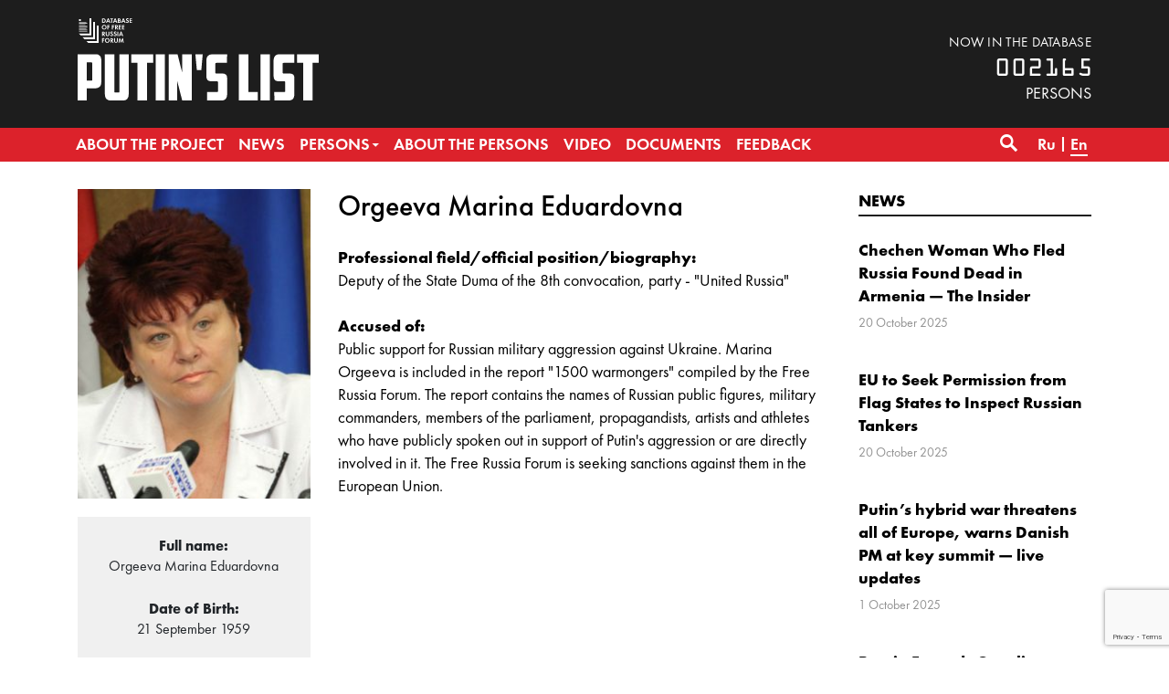

--- FILE ---
content_type: text/html; charset=utf-8
request_url: https://www.google.com/recaptcha/api2/anchor?ar=1&k=6LcjVpkUAAAAABY9DjwM6LzLVyoX_lbRBW0CP5LZ&co=aHR0cHM6Ly93d3cuc3Bpc29rLXB1dGluYS5vcmc6NDQz&hl=en&v=PoyoqOPhxBO7pBk68S4YbpHZ&size=invisible&anchor-ms=20000&execute-ms=30000&cb=h3w9m7v25vxp
body_size: 48665
content:
<!DOCTYPE HTML><html dir="ltr" lang="en"><head><meta http-equiv="Content-Type" content="text/html; charset=UTF-8">
<meta http-equiv="X-UA-Compatible" content="IE=edge">
<title>reCAPTCHA</title>
<style type="text/css">
/* cyrillic-ext */
@font-face {
  font-family: 'Roboto';
  font-style: normal;
  font-weight: 400;
  font-stretch: 100%;
  src: url(//fonts.gstatic.com/s/roboto/v48/KFO7CnqEu92Fr1ME7kSn66aGLdTylUAMa3GUBHMdazTgWw.woff2) format('woff2');
  unicode-range: U+0460-052F, U+1C80-1C8A, U+20B4, U+2DE0-2DFF, U+A640-A69F, U+FE2E-FE2F;
}
/* cyrillic */
@font-face {
  font-family: 'Roboto';
  font-style: normal;
  font-weight: 400;
  font-stretch: 100%;
  src: url(//fonts.gstatic.com/s/roboto/v48/KFO7CnqEu92Fr1ME7kSn66aGLdTylUAMa3iUBHMdazTgWw.woff2) format('woff2');
  unicode-range: U+0301, U+0400-045F, U+0490-0491, U+04B0-04B1, U+2116;
}
/* greek-ext */
@font-face {
  font-family: 'Roboto';
  font-style: normal;
  font-weight: 400;
  font-stretch: 100%;
  src: url(//fonts.gstatic.com/s/roboto/v48/KFO7CnqEu92Fr1ME7kSn66aGLdTylUAMa3CUBHMdazTgWw.woff2) format('woff2');
  unicode-range: U+1F00-1FFF;
}
/* greek */
@font-face {
  font-family: 'Roboto';
  font-style: normal;
  font-weight: 400;
  font-stretch: 100%;
  src: url(//fonts.gstatic.com/s/roboto/v48/KFO7CnqEu92Fr1ME7kSn66aGLdTylUAMa3-UBHMdazTgWw.woff2) format('woff2');
  unicode-range: U+0370-0377, U+037A-037F, U+0384-038A, U+038C, U+038E-03A1, U+03A3-03FF;
}
/* math */
@font-face {
  font-family: 'Roboto';
  font-style: normal;
  font-weight: 400;
  font-stretch: 100%;
  src: url(//fonts.gstatic.com/s/roboto/v48/KFO7CnqEu92Fr1ME7kSn66aGLdTylUAMawCUBHMdazTgWw.woff2) format('woff2');
  unicode-range: U+0302-0303, U+0305, U+0307-0308, U+0310, U+0312, U+0315, U+031A, U+0326-0327, U+032C, U+032F-0330, U+0332-0333, U+0338, U+033A, U+0346, U+034D, U+0391-03A1, U+03A3-03A9, U+03B1-03C9, U+03D1, U+03D5-03D6, U+03F0-03F1, U+03F4-03F5, U+2016-2017, U+2034-2038, U+203C, U+2040, U+2043, U+2047, U+2050, U+2057, U+205F, U+2070-2071, U+2074-208E, U+2090-209C, U+20D0-20DC, U+20E1, U+20E5-20EF, U+2100-2112, U+2114-2115, U+2117-2121, U+2123-214F, U+2190, U+2192, U+2194-21AE, U+21B0-21E5, U+21F1-21F2, U+21F4-2211, U+2213-2214, U+2216-22FF, U+2308-230B, U+2310, U+2319, U+231C-2321, U+2336-237A, U+237C, U+2395, U+239B-23B7, U+23D0, U+23DC-23E1, U+2474-2475, U+25AF, U+25B3, U+25B7, U+25BD, U+25C1, U+25CA, U+25CC, U+25FB, U+266D-266F, U+27C0-27FF, U+2900-2AFF, U+2B0E-2B11, U+2B30-2B4C, U+2BFE, U+3030, U+FF5B, U+FF5D, U+1D400-1D7FF, U+1EE00-1EEFF;
}
/* symbols */
@font-face {
  font-family: 'Roboto';
  font-style: normal;
  font-weight: 400;
  font-stretch: 100%;
  src: url(//fonts.gstatic.com/s/roboto/v48/KFO7CnqEu92Fr1ME7kSn66aGLdTylUAMaxKUBHMdazTgWw.woff2) format('woff2');
  unicode-range: U+0001-000C, U+000E-001F, U+007F-009F, U+20DD-20E0, U+20E2-20E4, U+2150-218F, U+2190, U+2192, U+2194-2199, U+21AF, U+21E6-21F0, U+21F3, U+2218-2219, U+2299, U+22C4-22C6, U+2300-243F, U+2440-244A, U+2460-24FF, U+25A0-27BF, U+2800-28FF, U+2921-2922, U+2981, U+29BF, U+29EB, U+2B00-2BFF, U+4DC0-4DFF, U+FFF9-FFFB, U+10140-1018E, U+10190-1019C, U+101A0, U+101D0-101FD, U+102E0-102FB, U+10E60-10E7E, U+1D2C0-1D2D3, U+1D2E0-1D37F, U+1F000-1F0FF, U+1F100-1F1AD, U+1F1E6-1F1FF, U+1F30D-1F30F, U+1F315, U+1F31C, U+1F31E, U+1F320-1F32C, U+1F336, U+1F378, U+1F37D, U+1F382, U+1F393-1F39F, U+1F3A7-1F3A8, U+1F3AC-1F3AF, U+1F3C2, U+1F3C4-1F3C6, U+1F3CA-1F3CE, U+1F3D4-1F3E0, U+1F3ED, U+1F3F1-1F3F3, U+1F3F5-1F3F7, U+1F408, U+1F415, U+1F41F, U+1F426, U+1F43F, U+1F441-1F442, U+1F444, U+1F446-1F449, U+1F44C-1F44E, U+1F453, U+1F46A, U+1F47D, U+1F4A3, U+1F4B0, U+1F4B3, U+1F4B9, U+1F4BB, U+1F4BF, U+1F4C8-1F4CB, U+1F4D6, U+1F4DA, U+1F4DF, U+1F4E3-1F4E6, U+1F4EA-1F4ED, U+1F4F7, U+1F4F9-1F4FB, U+1F4FD-1F4FE, U+1F503, U+1F507-1F50B, U+1F50D, U+1F512-1F513, U+1F53E-1F54A, U+1F54F-1F5FA, U+1F610, U+1F650-1F67F, U+1F687, U+1F68D, U+1F691, U+1F694, U+1F698, U+1F6AD, U+1F6B2, U+1F6B9-1F6BA, U+1F6BC, U+1F6C6-1F6CF, U+1F6D3-1F6D7, U+1F6E0-1F6EA, U+1F6F0-1F6F3, U+1F6F7-1F6FC, U+1F700-1F7FF, U+1F800-1F80B, U+1F810-1F847, U+1F850-1F859, U+1F860-1F887, U+1F890-1F8AD, U+1F8B0-1F8BB, U+1F8C0-1F8C1, U+1F900-1F90B, U+1F93B, U+1F946, U+1F984, U+1F996, U+1F9E9, U+1FA00-1FA6F, U+1FA70-1FA7C, U+1FA80-1FA89, U+1FA8F-1FAC6, U+1FACE-1FADC, U+1FADF-1FAE9, U+1FAF0-1FAF8, U+1FB00-1FBFF;
}
/* vietnamese */
@font-face {
  font-family: 'Roboto';
  font-style: normal;
  font-weight: 400;
  font-stretch: 100%;
  src: url(//fonts.gstatic.com/s/roboto/v48/KFO7CnqEu92Fr1ME7kSn66aGLdTylUAMa3OUBHMdazTgWw.woff2) format('woff2');
  unicode-range: U+0102-0103, U+0110-0111, U+0128-0129, U+0168-0169, U+01A0-01A1, U+01AF-01B0, U+0300-0301, U+0303-0304, U+0308-0309, U+0323, U+0329, U+1EA0-1EF9, U+20AB;
}
/* latin-ext */
@font-face {
  font-family: 'Roboto';
  font-style: normal;
  font-weight: 400;
  font-stretch: 100%;
  src: url(//fonts.gstatic.com/s/roboto/v48/KFO7CnqEu92Fr1ME7kSn66aGLdTylUAMa3KUBHMdazTgWw.woff2) format('woff2');
  unicode-range: U+0100-02BA, U+02BD-02C5, U+02C7-02CC, U+02CE-02D7, U+02DD-02FF, U+0304, U+0308, U+0329, U+1D00-1DBF, U+1E00-1E9F, U+1EF2-1EFF, U+2020, U+20A0-20AB, U+20AD-20C0, U+2113, U+2C60-2C7F, U+A720-A7FF;
}
/* latin */
@font-face {
  font-family: 'Roboto';
  font-style: normal;
  font-weight: 400;
  font-stretch: 100%;
  src: url(//fonts.gstatic.com/s/roboto/v48/KFO7CnqEu92Fr1ME7kSn66aGLdTylUAMa3yUBHMdazQ.woff2) format('woff2');
  unicode-range: U+0000-00FF, U+0131, U+0152-0153, U+02BB-02BC, U+02C6, U+02DA, U+02DC, U+0304, U+0308, U+0329, U+2000-206F, U+20AC, U+2122, U+2191, U+2193, U+2212, U+2215, U+FEFF, U+FFFD;
}
/* cyrillic-ext */
@font-face {
  font-family: 'Roboto';
  font-style: normal;
  font-weight: 500;
  font-stretch: 100%;
  src: url(//fonts.gstatic.com/s/roboto/v48/KFO7CnqEu92Fr1ME7kSn66aGLdTylUAMa3GUBHMdazTgWw.woff2) format('woff2');
  unicode-range: U+0460-052F, U+1C80-1C8A, U+20B4, U+2DE0-2DFF, U+A640-A69F, U+FE2E-FE2F;
}
/* cyrillic */
@font-face {
  font-family: 'Roboto';
  font-style: normal;
  font-weight: 500;
  font-stretch: 100%;
  src: url(//fonts.gstatic.com/s/roboto/v48/KFO7CnqEu92Fr1ME7kSn66aGLdTylUAMa3iUBHMdazTgWw.woff2) format('woff2');
  unicode-range: U+0301, U+0400-045F, U+0490-0491, U+04B0-04B1, U+2116;
}
/* greek-ext */
@font-face {
  font-family: 'Roboto';
  font-style: normal;
  font-weight: 500;
  font-stretch: 100%;
  src: url(//fonts.gstatic.com/s/roboto/v48/KFO7CnqEu92Fr1ME7kSn66aGLdTylUAMa3CUBHMdazTgWw.woff2) format('woff2');
  unicode-range: U+1F00-1FFF;
}
/* greek */
@font-face {
  font-family: 'Roboto';
  font-style: normal;
  font-weight: 500;
  font-stretch: 100%;
  src: url(//fonts.gstatic.com/s/roboto/v48/KFO7CnqEu92Fr1ME7kSn66aGLdTylUAMa3-UBHMdazTgWw.woff2) format('woff2');
  unicode-range: U+0370-0377, U+037A-037F, U+0384-038A, U+038C, U+038E-03A1, U+03A3-03FF;
}
/* math */
@font-face {
  font-family: 'Roboto';
  font-style: normal;
  font-weight: 500;
  font-stretch: 100%;
  src: url(//fonts.gstatic.com/s/roboto/v48/KFO7CnqEu92Fr1ME7kSn66aGLdTylUAMawCUBHMdazTgWw.woff2) format('woff2');
  unicode-range: U+0302-0303, U+0305, U+0307-0308, U+0310, U+0312, U+0315, U+031A, U+0326-0327, U+032C, U+032F-0330, U+0332-0333, U+0338, U+033A, U+0346, U+034D, U+0391-03A1, U+03A3-03A9, U+03B1-03C9, U+03D1, U+03D5-03D6, U+03F0-03F1, U+03F4-03F5, U+2016-2017, U+2034-2038, U+203C, U+2040, U+2043, U+2047, U+2050, U+2057, U+205F, U+2070-2071, U+2074-208E, U+2090-209C, U+20D0-20DC, U+20E1, U+20E5-20EF, U+2100-2112, U+2114-2115, U+2117-2121, U+2123-214F, U+2190, U+2192, U+2194-21AE, U+21B0-21E5, U+21F1-21F2, U+21F4-2211, U+2213-2214, U+2216-22FF, U+2308-230B, U+2310, U+2319, U+231C-2321, U+2336-237A, U+237C, U+2395, U+239B-23B7, U+23D0, U+23DC-23E1, U+2474-2475, U+25AF, U+25B3, U+25B7, U+25BD, U+25C1, U+25CA, U+25CC, U+25FB, U+266D-266F, U+27C0-27FF, U+2900-2AFF, U+2B0E-2B11, U+2B30-2B4C, U+2BFE, U+3030, U+FF5B, U+FF5D, U+1D400-1D7FF, U+1EE00-1EEFF;
}
/* symbols */
@font-face {
  font-family: 'Roboto';
  font-style: normal;
  font-weight: 500;
  font-stretch: 100%;
  src: url(//fonts.gstatic.com/s/roboto/v48/KFO7CnqEu92Fr1ME7kSn66aGLdTylUAMaxKUBHMdazTgWw.woff2) format('woff2');
  unicode-range: U+0001-000C, U+000E-001F, U+007F-009F, U+20DD-20E0, U+20E2-20E4, U+2150-218F, U+2190, U+2192, U+2194-2199, U+21AF, U+21E6-21F0, U+21F3, U+2218-2219, U+2299, U+22C4-22C6, U+2300-243F, U+2440-244A, U+2460-24FF, U+25A0-27BF, U+2800-28FF, U+2921-2922, U+2981, U+29BF, U+29EB, U+2B00-2BFF, U+4DC0-4DFF, U+FFF9-FFFB, U+10140-1018E, U+10190-1019C, U+101A0, U+101D0-101FD, U+102E0-102FB, U+10E60-10E7E, U+1D2C0-1D2D3, U+1D2E0-1D37F, U+1F000-1F0FF, U+1F100-1F1AD, U+1F1E6-1F1FF, U+1F30D-1F30F, U+1F315, U+1F31C, U+1F31E, U+1F320-1F32C, U+1F336, U+1F378, U+1F37D, U+1F382, U+1F393-1F39F, U+1F3A7-1F3A8, U+1F3AC-1F3AF, U+1F3C2, U+1F3C4-1F3C6, U+1F3CA-1F3CE, U+1F3D4-1F3E0, U+1F3ED, U+1F3F1-1F3F3, U+1F3F5-1F3F7, U+1F408, U+1F415, U+1F41F, U+1F426, U+1F43F, U+1F441-1F442, U+1F444, U+1F446-1F449, U+1F44C-1F44E, U+1F453, U+1F46A, U+1F47D, U+1F4A3, U+1F4B0, U+1F4B3, U+1F4B9, U+1F4BB, U+1F4BF, U+1F4C8-1F4CB, U+1F4D6, U+1F4DA, U+1F4DF, U+1F4E3-1F4E6, U+1F4EA-1F4ED, U+1F4F7, U+1F4F9-1F4FB, U+1F4FD-1F4FE, U+1F503, U+1F507-1F50B, U+1F50D, U+1F512-1F513, U+1F53E-1F54A, U+1F54F-1F5FA, U+1F610, U+1F650-1F67F, U+1F687, U+1F68D, U+1F691, U+1F694, U+1F698, U+1F6AD, U+1F6B2, U+1F6B9-1F6BA, U+1F6BC, U+1F6C6-1F6CF, U+1F6D3-1F6D7, U+1F6E0-1F6EA, U+1F6F0-1F6F3, U+1F6F7-1F6FC, U+1F700-1F7FF, U+1F800-1F80B, U+1F810-1F847, U+1F850-1F859, U+1F860-1F887, U+1F890-1F8AD, U+1F8B0-1F8BB, U+1F8C0-1F8C1, U+1F900-1F90B, U+1F93B, U+1F946, U+1F984, U+1F996, U+1F9E9, U+1FA00-1FA6F, U+1FA70-1FA7C, U+1FA80-1FA89, U+1FA8F-1FAC6, U+1FACE-1FADC, U+1FADF-1FAE9, U+1FAF0-1FAF8, U+1FB00-1FBFF;
}
/* vietnamese */
@font-face {
  font-family: 'Roboto';
  font-style: normal;
  font-weight: 500;
  font-stretch: 100%;
  src: url(//fonts.gstatic.com/s/roboto/v48/KFO7CnqEu92Fr1ME7kSn66aGLdTylUAMa3OUBHMdazTgWw.woff2) format('woff2');
  unicode-range: U+0102-0103, U+0110-0111, U+0128-0129, U+0168-0169, U+01A0-01A1, U+01AF-01B0, U+0300-0301, U+0303-0304, U+0308-0309, U+0323, U+0329, U+1EA0-1EF9, U+20AB;
}
/* latin-ext */
@font-face {
  font-family: 'Roboto';
  font-style: normal;
  font-weight: 500;
  font-stretch: 100%;
  src: url(//fonts.gstatic.com/s/roboto/v48/KFO7CnqEu92Fr1ME7kSn66aGLdTylUAMa3KUBHMdazTgWw.woff2) format('woff2');
  unicode-range: U+0100-02BA, U+02BD-02C5, U+02C7-02CC, U+02CE-02D7, U+02DD-02FF, U+0304, U+0308, U+0329, U+1D00-1DBF, U+1E00-1E9F, U+1EF2-1EFF, U+2020, U+20A0-20AB, U+20AD-20C0, U+2113, U+2C60-2C7F, U+A720-A7FF;
}
/* latin */
@font-face {
  font-family: 'Roboto';
  font-style: normal;
  font-weight: 500;
  font-stretch: 100%;
  src: url(//fonts.gstatic.com/s/roboto/v48/KFO7CnqEu92Fr1ME7kSn66aGLdTylUAMa3yUBHMdazQ.woff2) format('woff2');
  unicode-range: U+0000-00FF, U+0131, U+0152-0153, U+02BB-02BC, U+02C6, U+02DA, U+02DC, U+0304, U+0308, U+0329, U+2000-206F, U+20AC, U+2122, U+2191, U+2193, U+2212, U+2215, U+FEFF, U+FFFD;
}
/* cyrillic-ext */
@font-face {
  font-family: 'Roboto';
  font-style: normal;
  font-weight: 900;
  font-stretch: 100%;
  src: url(//fonts.gstatic.com/s/roboto/v48/KFO7CnqEu92Fr1ME7kSn66aGLdTylUAMa3GUBHMdazTgWw.woff2) format('woff2');
  unicode-range: U+0460-052F, U+1C80-1C8A, U+20B4, U+2DE0-2DFF, U+A640-A69F, U+FE2E-FE2F;
}
/* cyrillic */
@font-face {
  font-family: 'Roboto';
  font-style: normal;
  font-weight: 900;
  font-stretch: 100%;
  src: url(//fonts.gstatic.com/s/roboto/v48/KFO7CnqEu92Fr1ME7kSn66aGLdTylUAMa3iUBHMdazTgWw.woff2) format('woff2');
  unicode-range: U+0301, U+0400-045F, U+0490-0491, U+04B0-04B1, U+2116;
}
/* greek-ext */
@font-face {
  font-family: 'Roboto';
  font-style: normal;
  font-weight: 900;
  font-stretch: 100%;
  src: url(//fonts.gstatic.com/s/roboto/v48/KFO7CnqEu92Fr1ME7kSn66aGLdTylUAMa3CUBHMdazTgWw.woff2) format('woff2');
  unicode-range: U+1F00-1FFF;
}
/* greek */
@font-face {
  font-family: 'Roboto';
  font-style: normal;
  font-weight: 900;
  font-stretch: 100%;
  src: url(//fonts.gstatic.com/s/roboto/v48/KFO7CnqEu92Fr1ME7kSn66aGLdTylUAMa3-UBHMdazTgWw.woff2) format('woff2');
  unicode-range: U+0370-0377, U+037A-037F, U+0384-038A, U+038C, U+038E-03A1, U+03A3-03FF;
}
/* math */
@font-face {
  font-family: 'Roboto';
  font-style: normal;
  font-weight: 900;
  font-stretch: 100%;
  src: url(//fonts.gstatic.com/s/roboto/v48/KFO7CnqEu92Fr1ME7kSn66aGLdTylUAMawCUBHMdazTgWw.woff2) format('woff2');
  unicode-range: U+0302-0303, U+0305, U+0307-0308, U+0310, U+0312, U+0315, U+031A, U+0326-0327, U+032C, U+032F-0330, U+0332-0333, U+0338, U+033A, U+0346, U+034D, U+0391-03A1, U+03A3-03A9, U+03B1-03C9, U+03D1, U+03D5-03D6, U+03F0-03F1, U+03F4-03F5, U+2016-2017, U+2034-2038, U+203C, U+2040, U+2043, U+2047, U+2050, U+2057, U+205F, U+2070-2071, U+2074-208E, U+2090-209C, U+20D0-20DC, U+20E1, U+20E5-20EF, U+2100-2112, U+2114-2115, U+2117-2121, U+2123-214F, U+2190, U+2192, U+2194-21AE, U+21B0-21E5, U+21F1-21F2, U+21F4-2211, U+2213-2214, U+2216-22FF, U+2308-230B, U+2310, U+2319, U+231C-2321, U+2336-237A, U+237C, U+2395, U+239B-23B7, U+23D0, U+23DC-23E1, U+2474-2475, U+25AF, U+25B3, U+25B7, U+25BD, U+25C1, U+25CA, U+25CC, U+25FB, U+266D-266F, U+27C0-27FF, U+2900-2AFF, U+2B0E-2B11, U+2B30-2B4C, U+2BFE, U+3030, U+FF5B, U+FF5D, U+1D400-1D7FF, U+1EE00-1EEFF;
}
/* symbols */
@font-face {
  font-family: 'Roboto';
  font-style: normal;
  font-weight: 900;
  font-stretch: 100%;
  src: url(//fonts.gstatic.com/s/roboto/v48/KFO7CnqEu92Fr1ME7kSn66aGLdTylUAMaxKUBHMdazTgWw.woff2) format('woff2');
  unicode-range: U+0001-000C, U+000E-001F, U+007F-009F, U+20DD-20E0, U+20E2-20E4, U+2150-218F, U+2190, U+2192, U+2194-2199, U+21AF, U+21E6-21F0, U+21F3, U+2218-2219, U+2299, U+22C4-22C6, U+2300-243F, U+2440-244A, U+2460-24FF, U+25A0-27BF, U+2800-28FF, U+2921-2922, U+2981, U+29BF, U+29EB, U+2B00-2BFF, U+4DC0-4DFF, U+FFF9-FFFB, U+10140-1018E, U+10190-1019C, U+101A0, U+101D0-101FD, U+102E0-102FB, U+10E60-10E7E, U+1D2C0-1D2D3, U+1D2E0-1D37F, U+1F000-1F0FF, U+1F100-1F1AD, U+1F1E6-1F1FF, U+1F30D-1F30F, U+1F315, U+1F31C, U+1F31E, U+1F320-1F32C, U+1F336, U+1F378, U+1F37D, U+1F382, U+1F393-1F39F, U+1F3A7-1F3A8, U+1F3AC-1F3AF, U+1F3C2, U+1F3C4-1F3C6, U+1F3CA-1F3CE, U+1F3D4-1F3E0, U+1F3ED, U+1F3F1-1F3F3, U+1F3F5-1F3F7, U+1F408, U+1F415, U+1F41F, U+1F426, U+1F43F, U+1F441-1F442, U+1F444, U+1F446-1F449, U+1F44C-1F44E, U+1F453, U+1F46A, U+1F47D, U+1F4A3, U+1F4B0, U+1F4B3, U+1F4B9, U+1F4BB, U+1F4BF, U+1F4C8-1F4CB, U+1F4D6, U+1F4DA, U+1F4DF, U+1F4E3-1F4E6, U+1F4EA-1F4ED, U+1F4F7, U+1F4F9-1F4FB, U+1F4FD-1F4FE, U+1F503, U+1F507-1F50B, U+1F50D, U+1F512-1F513, U+1F53E-1F54A, U+1F54F-1F5FA, U+1F610, U+1F650-1F67F, U+1F687, U+1F68D, U+1F691, U+1F694, U+1F698, U+1F6AD, U+1F6B2, U+1F6B9-1F6BA, U+1F6BC, U+1F6C6-1F6CF, U+1F6D3-1F6D7, U+1F6E0-1F6EA, U+1F6F0-1F6F3, U+1F6F7-1F6FC, U+1F700-1F7FF, U+1F800-1F80B, U+1F810-1F847, U+1F850-1F859, U+1F860-1F887, U+1F890-1F8AD, U+1F8B0-1F8BB, U+1F8C0-1F8C1, U+1F900-1F90B, U+1F93B, U+1F946, U+1F984, U+1F996, U+1F9E9, U+1FA00-1FA6F, U+1FA70-1FA7C, U+1FA80-1FA89, U+1FA8F-1FAC6, U+1FACE-1FADC, U+1FADF-1FAE9, U+1FAF0-1FAF8, U+1FB00-1FBFF;
}
/* vietnamese */
@font-face {
  font-family: 'Roboto';
  font-style: normal;
  font-weight: 900;
  font-stretch: 100%;
  src: url(//fonts.gstatic.com/s/roboto/v48/KFO7CnqEu92Fr1ME7kSn66aGLdTylUAMa3OUBHMdazTgWw.woff2) format('woff2');
  unicode-range: U+0102-0103, U+0110-0111, U+0128-0129, U+0168-0169, U+01A0-01A1, U+01AF-01B0, U+0300-0301, U+0303-0304, U+0308-0309, U+0323, U+0329, U+1EA0-1EF9, U+20AB;
}
/* latin-ext */
@font-face {
  font-family: 'Roboto';
  font-style: normal;
  font-weight: 900;
  font-stretch: 100%;
  src: url(//fonts.gstatic.com/s/roboto/v48/KFO7CnqEu92Fr1ME7kSn66aGLdTylUAMa3KUBHMdazTgWw.woff2) format('woff2');
  unicode-range: U+0100-02BA, U+02BD-02C5, U+02C7-02CC, U+02CE-02D7, U+02DD-02FF, U+0304, U+0308, U+0329, U+1D00-1DBF, U+1E00-1E9F, U+1EF2-1EFF, U+2020, U+20A0-20AB, U+20AD-20C0, U+2113, U+2C60-2C7F, U+A720-A7FF;
}
/* latin */
@font-face {
  font-family: 'Roboto';
  font-style: normal;
  font-weight: 900;
  font-stretch: 100%;
  src: url(//fonts.gstatic.com/s/roboto/v48/KFO7CnqEu92Fr1ME7kSn66aGLdTylUAMa3yUBHMdazQ.woff2) format('woff2');
  unicode-range: U+0000-00FF, U+0131, U+0152-0153, U+02BB-02BC, U+02C6, U+02DA, U+02DC, U+0304, U+0308, U+0329, U+2000-206F, U+20AC, U+2122, U+2191, U+2193, U+2212, U+2215, U+FEFF, U+FFFD;
}

</style>
<link rel="stylesheet" type="text/css" href="https://www.gstatic.com/recaptcha/releases/PoyoqOPhxBO7pBk68S4YbpHZ/styles__ltr.css">
<script nonce="RiOqfcwyfOodZmffdhuiKw" type="text/javascript">window['__recaptcha_api'] = 'https://www.google.com/recaptcha/api2/';</script>
<script type="text/javascript" src="https://www.gstatic.com/recaptcha/releases/PoyoqOPhxBO7pBk68S4YbpHZ/recaptcha__en.js" nonce="RiOqfcwyfOodZmffdhuiKw">
      
    </script></head>
<body><div id="rc-anchor-alert" class="rc-anchor-alert"></div>
<input type="hidden" id="recaptcha-token" value="[base64]">
<script type="text/javascript" nonce="RiOqfcwyfOodZmffdhuiKw">
      recaptcha.anchor.Main.init("[\x22ainput\x22,[\x22bgdata\x22,\x22\x22,\[base64]/[base64]/UltIKytdPWE6KGE8MjA0OD9SW0grK109YT4+NnwxOTI6KChhJjY0NTEyKT09NTUyOTYmJnErMTxoLmxlbmd0aCYmKGguY2hhckNvZGVBdChxKzEpJjY0NTEyKT09NTYzMjA/[base64]/MjU1OlI/[base64]/[base64]/[base64]/[base64]/[base64]/[base64]/[base64]/[base64]/[base64]/[base64]\x22,\[base64]\\u003d\x22,\x22TxNPNcKLwqDDqGgJXnA/wossOmbDuVvCnClVecO6w7M9w5PCuH3DkVrCpzXDnWDCjCfDmcKHScKcRwoAw4A+GShpw4MRw74BB8KfLgEMR0U1OTUXwr7ColDDjwrCkMOmw6Evwpw2w6zDisK7w4dsRMO9woHDu8OEOzTCnmbDmcKlwqA8wpU0w4Q/Kl7CtWBlw7cOfxXCiMOpEsO7WHnCukQIIMOawqMrdW8iDcODw4bCpiUvwobDoMKGw4vDjMOxDRtWUMKSwrzCssOlTj/Cg8OEw6nChCfCnsOYwqHCtsKKwohVPgDCvMKGUcOGaiLCq8K+wqPClj8gwrPDl1wQwqrCswwPwoXCoMKlwqdmw6QVwozDicKdSsODwrfDqidtw7sqwr93w7jDqcKtw6Atw7JjLcOwJCzDtE/DosOow5gRw7gQw54Sw4ofUixFA8KQGMKbwpU3MF7DpwrDicOVQ0wlEsK+O0xmw4sWw7vDicOqw63Cg8K0BMKsTsOKX0jDh8K2J8KSw6LCncOSPcOPwqXCl1LDuW/DrQ3Duio5FsKIB8O1SgfDgcKLHkwbw4zCggTCjmk5wq/[base64]/DjcKsW08+RR3CpMOYdcKcw6XDtk3DsUPDpcOfwqjCnT9YIMKJwqfCggDCoHfCqsK+wqLDmsOKVGNrMEnDskUbSRVEI8ODwrDCq3htQ1ZzQRvCvcKcccOpfMOWO8KMP8OjwohqKgXDusOkHVTDssKVw5gCEsOvw5d4wovCtndKwo7DqlU4PMOUbsOdX8OwWlfCu3/Dpytiwr/DuR/Cq08yFWbDq8K2OcO4Sy/DrEJqKcKVwpp8MgnCiQZLw5prw6DCncO5wqJDXWzCoiXCvSgsw4fDkj0DwoXDm19Nwp/[base64]/DosK3w59PwokowovCkwvCgMOJcsKFwoZ8Xhc9IsKpwoUYw4DCh8OTwq9oIMKfIcOxfHzDosKww7rDthjCvcKZYcO5eMO/S1h/TCo7w4F7w7dww4XDgwXCoR0gIcOJanLDvmkhRsOIw5vCtn5xwqfDlBFIfkjCoUvDgy5hw4RbOsO+cApww4EsHxR3wpPCjj7DsMOuw79tCcO1DMOFIsOjw7glA8Kfw7/[base64]/[base64]/w4vCinfCol/ChMOTw74QUMOVVcKHCUXCmgoKwpHClMO4wptcw6bDkMKwwq/DsFcYMMOAwqPCtsKpw5JgB8OlXXPCgMOqM3/DpcKYL8OlUlE6B3t0w4hmUVJaUcOoUcKww6HCtsK2w5YQE8KoYMK8HxJgMsKAw7jDs0LDjXHCsmvDql4+G8KWWsO8w4FUw604w65tFD/DhMKQSVDCnsKsSsKdwp5Ew4hlL8K2w7PCiMKNwqTDtAfDp8Kcw6zClMKSSk3CnVoVWMOgwrnDhMKVwp5dNCoSCSfCnSZLwqbCi28Bw53CmMO+w5TChMOqwpXDnXHDtsOww5bDtE/CnnrCtsKhJSBzwplDYWTCgsOgw6DCjXXDr3PDgcOJOyVowqU7w7w9bjElSVgcLzFlA8KHCcOdIcKFwrLClQTCs8O8w71WRA1TDnnCr18Jw4/[base64]/[base64]/w75oA2vCucKyw6DCtx/DijnDg3fCmsO4wqZpw5Avw7nCiFzCqcKLdMKzw4EMIl1fw7szwpBMUBB7b8KDw4R9wqPDvCljwp7CvlDCnFLCv2dBwqDCjMKBw5/ClSM9w5diw5NJOsO/wq3CkcOywpvCscKuWFgewqHCksKmdmfDssODw5wow5nDp8KawpFpcFbDkMK2PRPDu8KRwr5nVxB6w5VzFMOFw7TCvMOUOHo8w44OYcOcwpxMBzpiw6BpZWvDg8KlaFTDlEUSX8OtwrHCgMOjw4vDgMOTw4MpwozDv8K1wpxQwo7DvMOjwp/CnsO0WBAZw43CjsO7w5DDmCEfGQRuw5PDpsO5GmnCtWzDvsOtaH7CoMOcecKDwqXDpsOyw5rCl8KQwqVfw5cjwrVww6PDul/[base64]/DmB/CisKgJy7Du8OdZhsiU11SJ8OLwpTCtnXCmcOCwo7DpGPDncKxTCXDlFMRwqttwq1YworCrsOPwo0KFsOWQT3CumzCrzzCsA/DpU41w4/[base64]/[base64]/DnxN5KQTCgSDCu8Kdwpl4w7vCqMOUw6TCrCHDusKHwofClRw5w77Cnw/DpcKXGjATCT3DoMOSYALCqcKmwpEVw6PCkm8hw5Jxw4DCki7CvcO2w6TCicOIHcONW8OjLMO+NsKVw59RacO/w5/DuFZkVsO2HMKCZcOUFsOMASDClcK4wqV4YxjClwLDlsOOw4rCkwkmwotqwq/DgTbCglRYwp/CpcK+w7rDnk9SwqVaGMKUIMOXwr51SMKKFG8ew4/[base64]/R2wiw6XCoMKVwqRVA8Oswop9GTbCvm1zw47CksOtw4fDvhMvXBbCglFBwrFcMcKGw4XClArDkcOOwrMgwrsUw7pMw6sOw7HDksO7w7rChsOoLsK6wo1hw6HCuDwicsO+HMKhw63Dr8KFwqnDgMKKIsKzwq/CvQ9uwpViwol5JQ7Ct3rDvBpEWjsXw4lxIsO+L8KCw7pVKMOLFsKIYl8Zwq3Cp8K7w6XCk0vDmB3CiXZlw7ANwoFVwpvDkjN+wqLDgE4MK8KAwptIw43CrcOZw6AxwowECcOyXHLDqEV7HcOdABMqw5/CocOMRcO4b34jw5VWaMK0CMKAw6pNw5zCg8ODewc1w4UdwovChiDCl8KjdsONXxvDlMOiwqJ2w4YBw4nDuHTDmhp0wocxEAzDqR0fGMODwpTDv28ew7LCicOOeUcgw4XCv8O4w5nDmMOKXDp8w44VwqDCiSMiQjvDsAbCtsOkwp7CsFx/P8KbC8OuwqXDjlPClnzCvsKgAnYLw5tOPkHDqMOFXMOCw4vDjUfDpcKWw7wnHEZCw4jDnsOdwqs7wobDp3nDg3TDgVscwrXDpMK6w7HCl8OBw6LCunM/w6MOO8KrJnPClwDDiHIYwp4SLlQMKsKNw4p6REZDZ37Cq17CmcK6YcOBTjvCtmMow79mwrfChl9JwoEgaxLCrcKgwoFOw53CmsOiXXocwrXDr8KKw6kEF8O4w6hww4/[base64]/YsK3d8OfwqfCvybCtyYsIcKTwpDDpB0+esKGSMOcJXx+w5PDl8ObMmPDo8Kbw6gUWyrDmcKQw6dJXsKmNFbDsRpDw5FQw4LDlcKFbcOXw7DDucO4w6DDpC8twpXCtcOrDBTDjcOlw6FQEcKnFzMmAsKcAMO2w5/DvjYyYcORMMOWw4LCvDXCgsOPWsOjCATCm8KIC8K3w6hGeAgWccKdE8OVw57CmcKyw7dHbsKxUcOmw51Qw5jDq8K3MmDCkhsUwrJPMC96wrvDin3CisOfPgFuwqUASU/CmsKhw7/CjsKxwrfCscKbwoLDizscwoTChS/ChMKEwolFTy7Dn8OFwr/CvsKlwqcYwrTDhw5sflXDnjPChnwjcFzDoDsnwqfDug0WM8O0HGBhesKbw4PDpsKfw7HDjm8zXMKgJcK6OsKew78+KMK4IsKzwqbDmWbCuMOWwoZ2wrHCrzIdVyfCksKKw5cnKEENwodkw5kdEcKOw4LCsj03w6MWKFPDjcKgw7F/w6TDnMKeRcKYSzR0dCVmW8OTwoHCh8KSTh5lw6cAw57DtsOkw5IRw6vDugl/w5DCrR3CmRbDqsKYwrtXwqTCucKYw6wew7/DjMKaw6/DkcOzEMOFIWTDrRcdwoHCg8OAwoxjwrzDnsOqw78pBGTDn8Oww48rwqhwwpbCkAVOw4E0wrPDlVxVwrJBPH3CocKQw6MkNnNJwo/Cp8O/MHJdL8KYw7sjw4gGUwpZZMOpwo8YbHo+HigCwqYDVcOaw6gPwroiw7jDo8KjwoRvYcKqQn3CrMOFw6XCssOQw6pNJcKqRsKKwp/DgRRiPMOTw6nDmcKCwoFfwrrDlTg2ccKQZAshJsOew6Q/TcOlVMO8WEHCt1FGPcKQfjjDgcKwIyzCssOaw53DsMKEGMO8wo/DkwDCsMKFw6HCnT3DoBHDjcOKRsKxw78Tcyl/wowLLRsVw5XCh8Kww7fDncKAwoXDgMKFwqRXf8Oyw4XClcOdw4gxawPDhXhyKlY8w50YwpBYwonCnWbDo2k1HA/DncOlSVHCqC3DjcKgGD7ClcKAwrTCj8KNCHxdHFZZJsKww6wCAx3CnCF2w4fDgGQMw4gswoPDtMORCcOCw6LDlMKBKXHCu8OHBsKpwrNkw6zDscKaG2vDq1IHwpfDhxZeQ8K7FBpmw5DCtcKrw5nDmsKiKkzCigUbKsO8EcKcUMO9w5FKDyvCusKIw5/DrsOEwpXCs8Khw68YVsKIwovDg8OSVlvCv8OPWcOpw693wrvCl8KXwoxfHsO1ZcKJwpoIwrrCjMKuYDzDlsK4w77Cp1c6wog5Y8OrwqZze1jDhsKIPmBGw6zCvXBjwqjDlm/CjgvDqhLCqwFawqHDv8Kewr/ClcOfw6EERsOsIsO5X8KRGW3CvsKgJQpkwoTCn0Zpwr1ZDzQeMmItw7jDmMKfwrTCoMKFwr1Vw4AORj80wqR1dA/[base64]/w77Du3t4acOuwrtpG1wxGcOZw53Dnl/DjMOMw6vDnMKzw7PCgcO6LcKfYgIAdxfDu8Kkw6U7FsOPw7HCu3jCmMODwpvCt8KPw6LDlsKuw4XCtMK5wqEow5VhwpfDjcKDQVbDm8K0DDZcw70JJzg/[base64]/BMO9wrosw4rDqsOpw57DlHp5E8KFUsO5DR/DugbChsONwqLDgMKNwrHDjMO/CXBdwocoYQJVacOlUA3CncO1dcKvEsKGw7DCs1XDhAYXwq57w51Zw7jDtGlEH8ORwrbDgHBHw7BAEcK0wq3ChsObw6hXI8KnOhpewr7Dp8KbAcK/[base64]/CozscOWxdw6XDpcO7PcK+KsKEA0fDrMKgw78MbsKgAXlXRsK2U8KXChzCm0DCm8ONw4/[base64]/[base64]/w4U7SsOmw7jCocKDw5ArBxjDpcOgJcOrw7jDkGTDqzQPwqIhwrpywq9lJ8OBYcKKw7Q5S2LDqHXClmfCmsOmZg9jSjkkw7TDrh9FL8KGwr53wrYfwrPDm0/DtMO5PsKEScKDAMOQwpADwoU/cngYbRliwpc5wqMUw619ehnDlMKSdMOPw7p3wqfCtsK9w6XClVhqwqnDnsKYKsKyw5LCkMKPBijCnULDusO9wqfDisK/PsOTPRnDqMKrwoTCgV/Cq8O9Y03CnMKvfhoww6diw4HDsULDj17DjsKKw5wvLX/DugzDlsKBPMKDd8OvEMKEUhjDh35fwqVeYMKcQBJjdCtGworDgsKlE2jDh8K+w6TDiMOBdlg9QBHDo8OwGcOpVTwmF0FZwqrCtxtuw6HDicOaHxElw4/CqcKOwp9jw4gcw6zCh1xxw6sDCRR1w63Dp8KMwrrCoX7DuxJBdsK9IcOhwo/Di8Kzw74rOmB/ZFwoQ8KeecKcNMKPL0rCscOVO8KWE8ODwp7DlT3DhRg1QGsGw7zDi8OHLSLChcKPLmDCkMOgSwvChVXDh3HDsV3CnsKCw599w6/[base64]/wpXDqcK6LcOsecKjwoFfMl/[base64]/w6HCkw3DmQ3Cg8KiXSPCjMKvIcOCwozCunnDocKGw4pTU8KEw4VJDsKWT8K/w5EPEMKNw67Dk8ONZzbDsl/Dn10UwoEKT0lOdBnDq1fDpMOtQQ9Fw4EYwotbwq3DlcKDw5keWMKnw7d0wrJDwrnCoDPDnVjCmsKNw5HDuXnCu8OCwrfChSPCh8OtT8Onaz/ClRLCoXTDtsOAAB5Lwq3Dm8Ofw4RhTCZuwozDs3nDsMKhUT/CpcKcw4DDo8KGwpPCrsK0wq8wwovCmFjDnA3Cj1/Ct8KCExXDqsKJMsOxUsOcJVNlw7DCuG/DvVQkw6zCgsO2wpt6L8KAfzV9LMOow4EYwpXCs8O7PsKlVDp6wq/[base64]/[base64]/DplDCs3RIGQ/DvMOkcsO+wobDlcOqw4zCicKdwozCtStfwqZ6AMKpFcOFw5jCnWY6wqAibMKXKcOHw6HDjcOUwpkAD8KHwpUTAsKjcwEAw4/Cr8K9woTDlQ0cF1RyEMKNwoPDohpPw7weS8ONwqlsTsKBw5vDu3pqwrEHwopTwqwhwrfCiGfCj8K3IgLDuBzDtcOpS0LCmMKuOQTDu8OSJFsqw5TDq2LDlcOzC8K+UTHDo8KRwr/DscKVwqDDqVQCUFldWsKkCVRUwotCUcOBwrtPFnFpw6vCgwITBThzw5TDpsOaAsOgw4FUw4V6w7EGwqPCmF54ITh7eTAkImjDusOrZzJROBbDlDPCiwvDhsKIO0VSKhAiZMKAw5zDo1lJC0Azw5XCpcK6MsOxw6dUbMO8JEsQOXTClMKuERbCiDl/FsK1w7jCh8KPD8KBAsKSGQ3Ds8O6wqTDmyLDq2diT8O/woDDs8Ofw54Zw4cdwoXCk07Dk2lFBcOPwpzCqsKINydOd8Kww5ZuwqrDtGbCncKMZnw4w4gXwoxkTsKgTCMSYcOiQMOMw7rCvTN7wql+woHDpDkAwpobwr7DksK/ZsOSw5HCrho/w6NHNG0Gw7vDmsOkw7nDjMK2AE3DvDrDisKZbCseCVXDmMK0GcOebzNrBwopHFDDucOWECcCC0hUwonDvD7DiMKXw4xPw47CpFomwp0Bwo5KdVvDg8OEIcObwo/CmMKud8OBFcOEaQlsJwU4CHZnw6vCmHvCkFgNDg/DocKTLE/Dr8OaVGjCkV0PSMKMazbDh8KIwobDkEMTf8KkTsOFwrg/[base64]/[base64]/DpCXCj0vDmcKhwoYPwrvCjUxaAMK8Th7Djxt1KwTCqA/Dm8OBw4/Cg8OiwqDDijLCmGEyXsODwo3CjcOtOMKaw79kwrXDq8KGwothwpQUw49kK8O7wpNuesOCwrcQw7BAXsKEw4tBw7nDkFV/woPDlMKpc37CvDthaR/[base64]/wrRhwrBiwqRmwo8PaSjCtMKawoQ0JcK/G8OGwoFVfF9ycDgNHcOSw5MBwpjDkgtLw6TDi2QoIcKPI8K3LcKxUMOjwrZZDMO8w4cEwp7DoCJnw7AjHcKwwoU2IRtrwqM4NVfDi2tBwqN8JcONwq3CgcKwJkZXwrlmEwXCgBvCr8KJw5k5wqlfw5bCuH/Ck8ORwoDDrsO7fx0Sw5fCoUrCk8OBcwzDo8O6EsK1wo/CgBXCncO5JMO0f0/DoXRowofDrcKUa8O8woDCtMOrw7vCpBJPw67DkD9RwpVmwqtWwqbCiMOZClzDhHhlcSsuQBtxKcKZwp0PCMOKw55Sw6jDoMKjTcOVw7FSSzwhw4hNOg1Jw4ZvBsOQOloAwr/CiMOow6gUccK3VcOywobDncKwwqVgw7HDk8KCK8Ohwr3Du2jDghofXsOREwjCvGfCtn0uXS/CvMK6woMsw6lLfMOhSRTCpcOjwpvDp8O4E1bDmsKKwohywo4vDHNORMODeSJLwpbCj8OHHxoaTlBbI8KlF8OURTXDtz4LRcOhI8OHMQYKw5zDsMOCZ8Okw4ccbUzDmDpYZWzCu8OTw4LDvwvCpSvDhRHCrsOfHTBmcMKJFhIrwoBEwqbCo8OkYMK/PMK1eRFcwpjDvm4MAsOOw5HCh8KGL8OKw5fDicOKX2gBJsO4KsOcwrLCjWfDjMKvaGjCkMO5DwnDhsOFYhwYwrZ8wq8LwrbCk2nDt8OSwpUQfsORU8O9PMKSSMOrWMOJVsKkB8KowrMnwo09woMVwoBbXsKtVG/[base64]/NsOXw6dQw7J6woU8w6tIwp0Nw5rCn8K1VkPCmVJow7MQwpHCsF/Dj3BMw79gwoIjwqw2woDDpnoQNMKYc8OJw4/Cn8Ocw6Vfwq/[base64]/CoMKzOwLDusKdwowSLiEHX8OYMMKfw7bDpsKSwovCmk0YVG7CgMOjYcKjwrRXQWTCq8OHwq7Dn0IhBC/DosObBcKcwpHClAxbwrZCwrPCrcOubMOBw4bCvVjCmxEQw6nCgjBewpfDl8KTw6fCicOlSMKHw4HCj2DDsxfCmEFnw6vDqFjCi8KVNH4KbcOEw77DvX8+ERjChsOCOMKXw7zDkjLDnsKxLMOAKkpwYcO3fMO/ZBcSQcOvL8Kewr3ChcKzwpLDhSR7w6B/w4fDrsOMOsK/dMKANcOmM8OlPcKbw5LDolvCoEbDhlBQBcKiw4PDjMO4woXDqcKcUMOCwpHDl3wgbBrCnDjDiTNoH8KQw7bDli3DtVodEcOnwotZwr0sdnzCs09oFcODwrPDmsOcw6l8WcKnB8KOw5JywqYbwo/Dh8OdwoopYRHCucKqw49TwoUYNsK8ccKFw4zCv1IHTMKdHMKCw5XCm8OvUiUzw5XDhwHCugnDiAJMImEaECDDocO8NwotwrvDs1rCjV/Dq8Olw5vDqcO3LgvCg1bCuCF3EW7ChQHDhwDCmMODSgrDmcKvwrnDo0BKw6Nnw4DCtBTCo8K8FMOLw7zDnMOkw77CvFBEwrnDvRsvwofCmMOGwofDh2Fsw6TDsGrCo8KkcMKBwo/CvxJGwohGaH/[base64]/Ds8KiwohVw59pGcOVw4TCjCbDphJVwqbCtsK9BMKnw7ttBVfCgjnClMKKEMOePMK3LSPDpFMfP8Kcw7jCtsOEwpBKw6/CoMKUN8OQYnJ7AsO6GzU2Hn/[base64]/CvMKrNncbwqhSRcKqwqHDqxjClVfCscOcH2rCtcOVwrTDn8OgUzHCmsOkw5BbYELCgsOjwo1IwqDDk1FDQCTDrwrCnsKIbgDCiMOZNF9WYcOtJcKIeMOxwqUBwq/CknJPe8KDGcOaXMKjD8OlBiPCokPDvXjDocKTfcOfZsK1wqdnWsKMZcOxwpsiwoIjOFUWa8OOdzDCqcKPwrvDvsKjw7/Cu8OpP8KJbMOTLMOQOsOCwohZwp/CmnTCgWlvakzCrsKIeR/DpjZZX2LDlE0GwosWVsKuUEjDvRxlwqV1wqfCuhvCv8OYw7d5wqgOw58ZJzPDscOKwot+VV8DwpHCryrCrsOBBcODRMOVwq/CpRF8Jy1mSTfCjV7DmwvDr2/Dng8sfSI4d8KLIxrCnH/Cq03Dv8KJw7vCu8O7JMKJwpU6H8OYFMO1wp3DnWbCo0JrZcObwr00AiZUYGVRG8OZG0LDkcOjw6E+w7J3wrJuJg/DuX3DkMO4w5LCtGsDw4HCiVdWw43DlznCkw85bBjDkcKOw4/DrcK7wqFew4nDvDvCssOOw73Cn2DCmz/[base64]/DpgbDiMOqw4wdw5s6OcO8UsKebknCvsKswqfDoWMNQxwlw6swWsKXw5bChsO0J3Blw7kTOsO6UxjDksOewr5+QMOicUDDh8KVC8KFCGojUsKtPgMFGwU1w5fDsMKaKcKIwrJ0fi7CnEvCosKgcyAWwqYSIsOidijCrcKjCjh/wpnCgsKsChUtBcK5wpcLMQFdWsK2YGPDvUzDszRkeUnDoCN8w5lzwqA/JScIUWvDsMKhw7ZZVMK7PT5wd8K6eWppwponwqHDlkJ/UknDniPDjMOeJcK0wojDs3FAa8KfwppSbMOeGxzDvisaEENVBnnCvcOVw53DosKKwonDhMOCWsKeflkbw7/CljJgwrkLa8KnTXLChcKKwrHChMO5w43DvMOsL8KUBsKrw4XClTLCh8Kuw7RRb0FuwpjDs8Ozc8OUIcKsNcKZwo0VCGobRQJiTWHDvQ3DjUrCpMKFwqrCtGfDgcO0dMKFZMOTPTYDw6sJEE5YwoUTwq/CvcOnwpRxRXLDs8O/wonCvBrDq8OPwoYXO8OnwoVmL8O6SwfCvSNCwqVXcmLDgX3CnEDCvsKuOsKdKy3DkcOhwrLCjRVEw7/DjsOrwqbCk8ORYcKBH01dNcKtw4tmJxLDpmvCq1TCrsOUCQRlwrUTSUJ/VcK5wqPCiMOeU1TCjwwlaTIgBTzDuVJVbzDDpnzCqycmHBzCl8O6wrHCqcKdwrfCpTYzw5TCgsOHwoIsE8OcYcKqw7IGw6J8w4PDjsObwoYEXFZ8c8OIdmQBwr18w5hUPT9CSU3Cr1DDuMOQwrRSNi5MwpDCqsOew4wFw7nCl8ObwrQZRMOTenvDkRJfUW/DjXvDvMO4wro5wrZLLDpgwp7CtjR/[base64]/[base64]/DnsKLSQx/w5pzW21CKMKjScOqwqU4b2PDrcOOUVbCmF4WA8O8JGrCucOFLsKPVnpKeEzCtsKbcX1Kw5LCtlfCjcOnPhXDu8KWNnVmw6dOwpZdw5oZw5pBbMOHA2XDq8K/FMODE2tpwo3DvwvCkMOvw7d9w5EjXsO6w68qw5wBwr3Dp8OKwrQvNlN/w7HDg8KRVcK5WDDCsh9Kw6HCg8KPw4kVVV1Hw7XDpMKtaBpww7LDr8KvXcKrw4HCj1onYkXCtcKOasKuw6jDqwTCmcO7wqbCp8OVR1tcc8KfwpIuw5rCusKswr3Ci3LDiMKNwpIqb8O4wod/GcK9wotuB8KXL8K7w4lxa8K5GcODwq7DjSYMw5NGw540wooGR8O3w4Rrwr0Rw4EZw6TCg8OHw7MFHl/DjsOMw48NbcK4wpgQwqQ+wqrCpWrCnHp2woLDksOJw4JLw50mAMK/[base64]/[base64]/Du8KWwpbDs8KUw7rDtMOdw5Baw7PCvhbCksKmVcOnwoJsw4psw65RAcKEfWLDvx5aw4bCs8O6ZWbCoj8ZwrVSE8O9wrfCnUbCgcKZMx/DisOgAGXDkMOrYTvCrR/CukI+ccORw6oKw4zClDfCssKfwqDCvsKoN8OfwrlCw5vDqsOWwrJDw6DCtMKDccOFw4QySsOsYiIhw73CvsKBwpk3NSDDix3CjDRFJyp4wpPDhsOpwrvDo8OvTcKXw7DCiX0oGsO/wodGwonDncKEBCjDvcKRw6jCuHZYw4fCrhZqwpkbfsK/[base64]/[base64]/Cuz3DmcKxw6/Dtj7CpGLCnR43BcO3WMKWwosuT0zDssKAHcKfw43CijBzw4nDpMKuIjJmwpZ8T8KGw7sOw4nDtg/Co0TDvHnDhwgVw4BbZTHCjnHDj8Kew51IexjDmcK7dDIfwrvDkcKyw4fCrR1HMMOZwrF7w4BAGMOyB8KIQcKZwpxOPMKfPsKyEsO9woHCl8OMdRQWKg9JKglYwpF7wrzDsMKYZMOUZyDDqsKwf2QQVsKCBMO/w7nCjsK/a1pew4nCqwPDq27CrMKkwqTDvR5tw4cIBx3DhkrDqcKNwoB5AiYqeCPDmXPCoQfCisKrUsKww4DCqXN/[base64]/[base64]/MQfDuBzCqgEpw4NUwq8wAcO/[base64]/ChlLDv8KTw6duBTYhwqTCi8OCwp/CiiJteV8TO0/[base64]/ScOkw6w6WTF/JiXDvAcvTGXCgREcw7AeTQ9WMMKhw4PDpMK6wp7DvHfDgFDCqVdHesOlVsKxwoVSEyXCqg5awoJWw4bCon1AwqXCjAjDu2YBYRjCvj/DjBZBwoU0QcKsbsKXM0HDisOxwrPCpcOSwqnDicOaJMK1RMObw557wp/DusOFwq4FwofCscKRDHDDtjUXwpzCjD3CsTTDl8KzwpMtw7fCmTHCm1hAcMOAwqrCnsOMMF3Cm8OZwrlNw4/[base64]/P21ENMOrw4LCjMOUBX8pwrfCiMOcw6HCuMKHwq8dJsORS8Oew5MIw7LDjFl+dTkrNcK+WVnCl8Owd1Zew4bCvsKnw5p9Cx7CkCbCrcK/AsOJdBrCiS8dw6QyPSLDhsOybcOIQkVzecK/M2FJwok0w7LCtMOgZzTCj2VBw5zDjMODw6cgwqrDrMO+wonDrVjCuyAUwpnCrcOyw58RD2VNw4dCw74+w6PCnH5/XX/Ci2HDsj4rewo9JMKpXjwAw5haKj4gWj3DjgAAwqnDo8OCw5giXVPCjkUSw74Rw57CgH5YG8KONi8gwqYnNcO9w6RLw6jCtEQKwozDocOOOTjDm1TDpUpAwqURLcKsw6k3wqLDrsOzw6/[base64]/O8KzwpYtJkDDpVrCvAvDksKAF1/CocOQwqk+ExseUHXDuwfDi8OkAChSwqhhIm3DjcK5w5AZw788e8KIw50Jw4/[base64]/CtxBtAcOFDRQ3wpsSw7l5wonCm0nCjyjDiMOgZlsTS8OPWkzDi3Mhe1UOwqnCtcO1E005TsKNeMOjw68tw4nDlsOgw5Z0JgNGKXdhNcOPNsKqfcKbWi/Dr1XClXTCm3sNHjsGw6t4P3nDqXMNFsKXw60lc8Kww5Zuwp9tw5XCsMKCwqXDlxTDqEnDtRYtw6o2wpnCs8Opw4vCkBIrwoHDvGPClcKGw4o/w4jCt2LChRJWXTAeJlLDnMO2wodDwq/ChVDDkMORw50Cw5XDv8OOGcKneMKkMn7CqHE7w5TClsO+w4vDr8O2AcKzDHsYwqdRMGjDq8OvwpRMw4LDhHfDny3CpcOUYsKnw705w4hwehHCtF3DqwhHfTLCk2DDtMK2HCvDtXJ/[base64]/ChcKbw4bCiMKsw4p+IMObwobCol7DoiHCtMO/[base64]/[base64]/Vh1fVcKlFXE3wp4GH0klwpw6wq12aQoBLSpVwr/CvAjDjHTDucOhwrY9w4vCtyDDhMKyUz/[base64]/O8Krw7NMCGnCosO6TMOYSMKmCHTCgcKIw7fCr8ODOkDDqC9+w6kWw6PCm8Kkw7FQwoBjw4fCjMOMwpUpw6Ysw6AFwrHCnMKGwq3Cni7Cs8OPfB/DuD/[base64]/[base64]/[base64]/DtlwRw65Ww5jCk1PDjsO/w5zCm8KfUmQPNcOKaGw+w6jDvcOOTwMLwr8fwrbCkMObVWkLHcOEwpkhPcK5EgwDw6bDs8OowrBsTcOjTMObwoA5w7IfQsOUw4V1w6XCq8O5FmLDq8K7w6JOwoBvw4TCgsK/d3NVK8KOGsKPGV3DnSvDr8KrwrQgwodJwqbCoXN5XW3Cn8O3wq/DnsOiwrjCtHsfR3UIw650w6rCl15ZNVHCl2nDhcO4w4zDqTDCvsK5VGjCsMKgGB7CjcOfwpQ3ZMOAwqrCr2zDvsOgK8KNesOMw4bDkEfCj8KXHsOSw6/Djzh8w5RZXMOdwo/Dg246wpoewoTDnUPCqgQnw53CrkfCgBgRKsO2ZyDDo2kkI8K5MygaGsKOS8KtRFTDkiDCjcOnGllEw69ywoc1IcKvw4HCoMKLYlXCrsO7wrcJw4t3w51+WxHCg8OBwowhw6DDkT/CrxLClcORB8O7fAlJAisXw6DCoDcfwpLCr8K5wpzDsmduOUjDoMKkXsKjwpB4d1xfZcOrPMOiEAdeDyvDucORNgNYwpYbwoI0N8OQwo/Cq8OfSsOUw6YMFcOcwpjCiDnDuxBtE2p6EcKqw7tEw5RZTXMuwqDDlmPCtcKlNMOjYiPCi8KJw5EAw6k8QsOXa1DDj1zCrsOgwpdUYsKFIX0yw7PChcOYw7xNw53Dh8K/d8OGMhMAwqEwEn9Xw40uwpTClBvCjCbCnMKYwr7Do8KZdhHDmcKcUUNRw6bCoxoCwq85TAN5w5LDhMKWwrvCjsKxQsK9w63Dm8OXZcK+DMOLH8OQwpYDasOgLsK/McO1AUvDrmnDi07ClMORMTPCocK4XXPDiMO8MsKvYsKBPMOUwpjDnTnDiMOjwpIyMMKcbsOTP2YCXsOIw7PCuMKiw5wHwofDqxPDgcOcGAvChMKiZXNTworDm8KkwrgYwpbCtjTCnsOcw49KwpjCv8KMPcKYw40RcFsXKXLDhsKnOcK9wq/DrmrDicOXwoTCscKfw6vDgy8XfTbCtDvDoWo8LFdZwpISC8KFGwgJw4XDuRbCsVPCpMK4B8Oswp0+RMO6wo7CvmDDljUAw6zCh8K1U1swwr/Cp259f8KZKHfDjsO4OMKSwpYJwpUqwocqw5nDtBLCpMKjwqoAw7fClMK+w6tTfhHCsn/Co8Obw7FUw7DCu0vCsMO3wqnDogd1XsOLwopXwrY2w6tof3/Dq2lTWSbCr8O/wo/CunwCwogxw4k2woXCuMO/UsK5BH3CmMOawqjDlcOXC8KKZzvDpwNqQcOwDFpDw4XDlmzDg8O7w499FDYCw44Xw4LCjcOawrLDq8K+w7c1DsOSw4Fiwq/DhsOqHsKEwqwZUBDCrE/CtMK4w6bCvDcJwo80UcOKwr7CksKyVMO4w5Uzw63CoV81PQsUDFQIO3/CksOTwq0bckrDoMOXFi/Ch3NiwpDDmMKbwrHDssK8FwBWeS14OwkPT1bDuMKDMwQawoDDsgvDrcO/[base64]/U0nDusKXwq5AUsO9TcKxw4URSMOhw7NqSW8dwprDn8K/EF/[base64]/w7/CtTl6w50ZwpDCszIswqlkw7fClsO2HCXCqR5QMsKDwo5/w5ERw6PCt1/DpMKnw70dIUBjw4Uvw65QwrUBCVEhwoPCscKpK8Oow7PCnXE/wrg5eBJMw43CjsK+w4hXw5rDuQENw5HDoiNhQsOldcKJw5rCklJRwp/DkDsMJX7CpDE+w6gaw63CtE9ewrB3GizCkMKFwqjClnXDq8Kaw6sWVsOjbsK5WiUrwpPDrDLCi8K/XxxJZg02aj/CpgkoWw46w4EgWz4DeMOOwpkZwpfDmsO8woPDiMKUIT02wpTCssKGE1gfw5fDmlA9KMKSQlhnWhLDmcO0w7PDmcKEasKqJgchw4VFcDjDn8O2RmvDscOYRcOwK17Cg8KuKRUKOsO9PnvChsOVaMK3wofCmy5ywozCjAADDsO/[base64]/[base64]/CozHDhW7Cv1/DqcOPwqlkw7nCkwDDrip7w7cEwq/DqsKkwocTbhDDtMKodDdeZnFRwp52PmnClcOmVsKDK25TwpBEwpBwJ8K5ZMObw7/Do8KNw73DvA4aRsKYP13Chnh8HwlDwqZrQGIiDMKWP0kYSRxsfWZEbj0qMcOXIRAfwo/[base64]/DicKuw4BpE1BnwqvDmMOjwojDkcKjwqgOdcOTw5bDsMKOdMO7LcKcBBpMOMOlw4/Clw8fwrjDv3sLw7wZw7/Csh5mVcKrPMOFacOtbMO7w4slOsOMJHHDscOzaMK6w5YBQGLDlsK6w4DDvSfDq1Y3dXJ6PF4rwrfDj13DsTDDlsOdIULDgizDmV7CrirCo8KLwrUNw64XXE0Zw63Ctl02w5jDhcKCwp/DvX4tw5zDrXIIAX1rw7ozGcKewpbCtHXDtnHDsMOaw4klwq5uZ8Onw4PCpy01w6AFJ1ofwotDJxMwb2Z2wr9KUsKcHMKhIG4HcMKecGDCnEDDkwjCkMKWw7bCt8Khw7Q9wpJvUcKoScOuHQIfwrZqw7RDfhjDgMOfDGEgwpnDqT/DrzHCrUDDrTTDpcOfwpx3wo1ywqFKdETCgl7Dqw/Cq8OVUC02ZcOUYDo3ah3Com8eFHPCrUBfXsO2wrkiWSMbem3DtMOAIRVZw6TDhSDDosKaw4pDIHPDh8KLAU/Du2IWZcKaVkk7w4/DjVrDksK8w5AKw6sdO8K7aEXCtMO2wqtVQlHDocKTdRXDoMKOQsOlwrLCkxcrwqXDsV9nw44ME8OhEUbChFLDmQ3CqcKqGsOVwrVie8OpNcOhJsO3MMKeagXCoB11DcK5RMKAfhc0wq7DosOzw4UjJ8O4G0DDpMKKw7/CtXduesOcwrYZwoguw5bDsEcCGMOqwqtAEcK5wo4VZFFKwqnDmMKFHsKswo3DncKSAsKOHCDDnMOWwo9HwpHDvMK7wpDDvMK7WcOWFwU9w5oqZMKMUMOhbQIfwpouKTDDjEsRaUYlw5vCgMKwwrp9wrLDqMO9Q0bDtCLCosKrEMOyw4rDmW/Ch8O4MsO8GMOVT3Vww7ksXMK7U8KMdcKowqnDlXDDosOCw4AKDMKzM07Dvx9Twps7FcO8dxlVSsKLwoBHTnDDvGbCkVPCkBDDj0hDwqwGw6zDmRPCrA4JwrVUw7XCuhfDo8OXU1nCpHnCgMOaw77DmMK/DHnDoMKjw7oFwrrDg8Kkw43CtzoXLxlYwohHwrojUAvCpBdQwrfDtMOsTAQlOsOEwoPCqlNuw6V3fcOowog8X3XCr23DuMKXUsOWV1EQC8KIwq4twrLCmAZzDX4CGTNDwqTDgXMXw5k/wqlKJhTDksOpw5jCsTxeOcKpL8Oxw7YGM3QdwrsPLcOcYMKRSisSNwbCrcKhw6PCpMOATcOAw5HDkTE7woXCusOKcMKZwp9fwqbDoxY/wr/CsMKgYMOoGcOJw6/CksKgRsOJwrhYw7fCtcKCbDcrwonCmGAxw518MXZpwqrDrCfClhTDosKRURfCgMO6XEJ1XwsvwqsMCjINQMOlBg9XN3FnCz5uZsOAIsO5UsKJGsK7w6MGOsKWfsOle0PCksOGOSzDgBTDv8OTdMONQmVIE8KhbhXCr8OHZMO1w4BDYcOkSmfCt3oxesKQwq/[base64]/NlJCHn5Ew4ZnMCHCrsKdEsO7w5jCoMOPw4LDocO8N8KRHkrDmcKWGsKNZyfDrcK0wqZawpXDkMO9w63DnBzCrV3Dk8KZYQLDlkDDq0p5wpPClsOvw6U6wpLCusKWR8OgwpjDiMK1w65tKcOww73DuwrDuhzDjTvDvjvDm8OsE8K3wp3Dg8Ocwq/DpMKCwp7Du2/[base64]/DocKVwrTChG7CjDIQIFE3w43Dj2DCv3loCMOKwosFHybDkzhWVcKJw6HDtUVzwqvDo8OUdxvCvW3CrcKqa8OvfUXDo8OdARwKR0ktdXZDwq/CiBPCjB12w5jClRDCoGh8XsKcwoPDvGnDpnsRw5vDmMOEGi3CqsO4ccOqM182QzXDoEpowqYaw7zDuQDDsjQLwpXDt8KhTcK5bsKZw7vDgsOgw5RwPsKQHMKHIC/CqzzDhx4WCnjDs8OVw4cQWU5Qw5/DnG88dQzCmnU/asKsB3IHw63CkSvCqFAlwrY\\u003d\x22],null,[\x22conf\x22,null,\x226LcjVpkUAAAAABY9DjwM6LzLVyoX_lbRBW0CP5LZ\x22,0,null,null,null,1,[21,125,63,73,95,87,41,43,42,83,102,105,109,121],[1017145,565],0,null,null,null,null,0,null,0,null,700,1,null,0,\[base64]/76lBhnEnQkZnOKMAhk\\u003d\x22,0,0,null,null,1,null,0,0,null,null,null,0],\x22https://www.spisok-putina.org:443\x22,null,[3,1,1],null,null,null,1,3600,[\x22https://www.google.com/intl/en/policies/privacy/\x22,\x22https://www.google.com/intl/en/policies/terms/\x22],\x22SUyXR+03DZ+ChYVD08Zaid7uEvlG9O880GhRVblytxw\\u003d\x22,1,0,null,1,1768855161582,0,0,[29],null,[212],\x22RC-tHr6zvQIppYzpA\x22,null,null,null,null,null,\x220dAFcWeA6Kyo5IESyhntRaRIeIrL44U-oTjbHproyuj-epRYrvbDLAGGy33EqKZ9M6g5A0yZX1-gYT8t1-mCTNYrGaU1SYt3FhvA\x22,1768937961566]");
    </script></body></html>

--- FILE ---
content_type: image/svg+xml
request_url: https://www.spisok-putina.org/wp-content/themes/spisok2019/img/pl-logo-footer-en.svg
body_size: 9010
content:
<svg xmlns="http://www.w3.org/2000/svg" viewBox="0 0 186.13 166.55"><defs><style>.a,.b{fill:#fff}.b{fill-rule:evenodd}</style></defs><path class="a" d="M23 44a6.47 6.47 0 0 1 5.1 1.9 7.26 7.26 0 0 1 1.73 5.1v27.44a12.11 12.11 0 0 1-.35 3 5.47 5.47 0 0 1-1.31 2.41 6.48 6.48 0 0 1-2.53 1.63 11.52 11.52 0 0 1-4 .59h-9.77v15.27H.47V44zM11.84 54v22.62h5.7c.47 0 .78-.09.91-.27a1.63 1.63 0 0 0 .2-.91V55.18c0-.74-.35-1.11-1-1.11zM43.29 101.39q-5 0-7-2t-2-6.81V44h11.77v46.08a1.75 1.75 0 0 0 .2 1c.13.21.43.31.91.31h4c.48 0 .78-.1.91-.31a1.84 1.84 0 0 0 .2-1V44H64v48.53q0 4.74-2 6.81t-7 2zM94.25 44v10.7h-7.67v46.69H74.86V54.7h-7.67V44zM97.42 44h11.47v57.37H97.42zM113.64 44h10.92l5.86 23V44h11.79v57.37h-11.79l-6.17-24v24h-10.61zM146.72 44.1h9.1l-1.74 19.54h-5.54zM161.23 101.39l-.11-10.68h12.35c.89 0 1.34-.4 1.34-1.19V79.08c0-.8-.16-1.27-.47-1.43a4 4 0 0 0-1.66-.24h-5.94a14.35 14.35 0 0 1-2.41-.19 4.68 4.68 0 0 1-2.06-.91 4.79 4.79 0 0 1-1.43-2 9.35 9.35 0 0 1-.51-3.41V51.46a7.67 7.67 0 0 1 1.86-5.46q1.86-2 5.9-2h18l-.24 10.68h-13c-.95 0-1.42.42-1.42 1.27v10.46a1.39 1.39 0 0 0 .43 1.19 2.24 2.24 0 0 0 1.31.32h7.2a6.18 6.18 0 0 1 4.24 1.3q1.46 1.31 1.46 4.55v18.92c0 3.16-.65 5.41-1.94 6.72s-3.57 2-6.84 2zM33.27 25.21H30.3v5.56h1.09v-2.45h1.76v-.93h-1.76v-1.25h1.88v-.93z"/><path class="b" d="M36.93 25.08a3.27 3.27 0 0 0-1.56.38 2.67 2.67 0 0 0-1 1 2.93 2.93 0 0 0-.38 1.5 3 3 0 0 0 .38 1.51 2.71 2.71 0 0 0 1 1 3.27 3.27 0 0 0 1.56.38 3.2 3.2 0 0 0 1.55-.38 2.71 2.71 0 0 0 1.05-1 3 3 0 0 0 .38-1.47 2.93 2.93 0 0 0-.38-1.5 2.67 2.67 0 0 0-1.05-1 3.2 3.2 0 0 0-1.55-.38zm0 4.83a1.85 1.85 0 0 1-1.34-.53 2.07 2.07 0 0 1 0-2.77 1.93 1.93 0 0 1 2.68 0 2.1 2.1 0 0 1 0 2.77 1.87 1.87 0 0 1-1.34.53zM40.91 25.21v5.56H42v-2.23h.14l1.49 2.23H45l-1.74-2.34a2.47 2.47 0 0 0 .35-.1 2 2 0 0 0 .26-.14 1.41 1.41 0 0 0 .49-.57 1.87 1.87 0 0 0 0-1.39 1.55 1.55 0 0 0-.44-.61 1.58 1.58 0 0 0-.52-.28 2.51 2.51 0 0 0-.91-.13zm1.09.88h.7a1 1 0 0 1 .46.22.86.86 0 0 1 0 1.17 1 1 0 0 1-.47.22 2.31 2.31 0 0 1-.38 0H42v-1.61z"/><path class="a" d="M45.72 25.21v3.4a3.33 3.33 0 0 0 .09.78 1.8 1.8 0 0 0 1.13 1.3 2.53 2.53 0 0 0 1 .21 2.61 2.61 0 0 0 1-.21 1.86 1.86 0 0 0 1.13-1.3 3.33 3.33 0 0 0 .08-.78v-3.4h-1.02v3.49a1.25 1.25 0 0 1-.09.52.82.82 0 0 1-.18.31.93.93 0 0 1-.34.26 1.32 1.32 0 0 1-1.1 0 .93.93 0 0 1-.34-.26 1 1 0 0 1-.18-.31 1.68 1.68 0 0 1-.09-.52v-3.49zM51.2 30.77h1.11l.57-3.43 1.47 3.51h.3l1.54-3.51.5 3.43h1.11l-.94-5.66h-.76l-1.58 3.64L53 25.11h-.76l-1.04 5.66z"/><path class="b" d="M30.3 16.87v5.56h1.09v-2.24h.13L33 22.43h1.36l-1.75-2.35A1.18 1.18 0 0 0 33 20a1.59 1.59 0 0 0 .26-.14 1.47 1.47 0 0 0 .49-.56 1.65 1.65 0 0 0 .16-.75 1.85 1.85 0 0 0-.12-.64 1.46 1.46 0 0 0-.43-.61 1.69 1.69 0 0 0-.52-.29 2.82 2.82 0 0 0-.91-.12zm1.09.88h.33a1.3 1.3 0 0 1 .36 0 1 1 0 0 1 .47.22.85.85 0 0 1 0 1.17 1 1 0 0 1-.47.22 2.21 2.21 0 0 1-.37 0h-.31v-1.61z"/><path class="a" d="M35.11 16.87v3.4a3.44 3.44 0 0 0 .08.78 1.76 1.76 0 0 0 .34.7 1.88 1.88 0 0 0 .79.6 2.6 2.6 0 0 0 1 .2 2.56 2.56 0 0 0 1-.2 1.85 1.85 0 0 0 .8-.6 1.88 1.88 0 0 0 .33-.7 3.46 3.46 0 0 0 .09-.78v-3.4h-1.02v3.49a1.74 1.74 0 0 1-.09.52 1.41 1.41 0 0 1-.18.31 1.17 1.17 0 0 1-.34.26 1.32 1.32 0 0 1-1.1 0 1.05 1.05 0 0 1-.34-.26.91.91 0 0 1-.18-.31 1.28 1.28 0 0 1-.09-.52v-3.49zM44.2 17.39a2.17 2.17 0 0 0-.88-.54 2.32 2.32 0 0 0-.71-.11 2.12 2.12 0 0 0-1 .24 1.44 1.44 0 0 0-.59.61 1.64 1.64 0 0 0-.19.78 1.27 1.27 0 0 0 .44 1 2.59 2.59 0 0 0 .46.3 4 4 0 0 0 .47.18l.48.18a1.49 1.49 0 0 1 .39.23.69.69 0 0 1 .16.23.6.6 0 0 1 .06.27.72.72 0 0 1-.25.56.91.91 0 0 1-.62.21 1.27 1.27 0 0 1-.63-.17 1.25 1.25 0 0 1-.54-.57l-.72.67a2.74 2.74 0 0 0 .41.47 2.45 2.45 0 0 0 .63.41 2.21 2.21 0 0 0 .89.17 2 2 0 0 0 1.41-.5 1.78 1.78 0 0 0 .54-1.32 1.49 1.49 0 0 0-.15-.71 1.27 1.27 0 0 0-.33-.46 1.85 1.85 0 0 0-.51-.32 5 5 0 0 0-.62-.24l-.42-.16a.77.77 0 0 1-.25-.16.44.44 0 0 1-.13-.14.43.43 0 0 1 0-.19.62.62 0 0 1 .17-.43.76.76 0 0 1 .6-.22 1 1 0 0 1 .41.07 1.2 1.2 0 0 1 .51.4l.57-.74zM48.68 17.39a2.08 2.08 0 0 0-.87-.54 2.36 2.36 0 0 0-.71-.11 2.13 2.13 0 0 0-1 .24 1.5 1.5 0 0 0-.59.61 1.64 1.64 0 0 0-.19.78 1.56 1.56 0 0 0 .15.68 1.67 1.67 0 0 0 .29.36 2.34 2.34 0 0 0 .47.3 3.46 3.46 0 0 0 .47.18c.16.06.32.11.47.18a1.49 1.49 0 0 1 .39.23.72.72 0 0 1 .17.23.76.76 0 0 1 0 .27.72.72 0 0 1-.25.56.9.9 0 0 1-.62.21 1.3 1.3 0 0 1-.63-.17 1.25 1.25 0 0 1-.54-.57l-.69.67a2.64 2.64 0 0 0 .4.47 2.45 2.45 0 0 0 .63.41 2.22 2.22 0 0 0 .9.17 2 2 0 0 0 1.4-.5 1.78 1.78 0 0 0 .54-1.32 1.63 1.63 0 0 0-.14-.71 1.28 1.28 0 0 0-.34-.46 2 2 0 0 0-.5-.32 5.87 5.87 0 0 0-.63-.24l-.42-.16a.77.77 0 0 1-.25-.16.55.55 0 0 1-.14-.18.65.65 0 0 1 0-.19.62.62 0 0 1 .17-.43.78.78 0 0 1 .61-.22 1 1 0 0 1 .41.07 1.24 1.24 0 0 1 .5.4l.57-.74zM49.84 16.86v5.57h1.09v-5.57h-1.09z"/><path class="b" d="M56 22.43h1.2l-2.36-5.68H54l-2.4 5.68h1.18l.49-1.17h2.26l.5 1.17zm-2.41-2.05l.8-2 .79 2zM33 8.4a3.16 3.16 0 0 0-1.56.38 2.71 2.71 0 0 0-1.05 1 3.1 3.1 0 0 0-.39 1.53 3 3 0 0 0 .38 1.5 2.73 2.73 0 0 0 1.05 1 3.47 3.47 0 0 0 3.12 0 2.71 2.71 0 0 0 1-1 3 3 0 0 0 .39-1.5 3.11 3.11 0 0 0-.39-1.51 2.68 2.68 0 0 0-1-1A3.16 3.16 0 0 0 33 8.4zm0 4.83a1.82 1.82 0 0 1-1.34-.54 2 2 0 0 1-.52-1.38 2 2 0 0 1 .52-1.39 1.93 1.93 0 0 1 2.68 0 2 2 0 0 1 .52 1.39 2 2 0 0 1-.52 1.38 1.84 1.84 0 0 1-1.34.54z"/><path class="a" d="M39.98 8.52h-2.97v5.57h1.09v-2.46h1.76v-.93H38.1V9.46h1.88v-.94zM45.84 8.52h-2.97v5.57h1.09v-2.46h1.76v-.93h-1.76V9.46h1.88v-.94z"/><path class="b" d="M46.78 8.52v5.57h1.09v-2.24H48l1.5 2.24h1.35l-1.74-2.35a1.61 1.61 0 0 0 .35-.1 1.26 1.26 0 0 0 .26-.14 1.39 1.39 0 0 0 .49-.56 1.72 1.72 0 0 0 .17-.75 1.91 1.91 0 0 0-.12-.65 1.46 1.46 0 0 0-.44-.6 1.58 1.58 0 0 0-.52-.29 3 3 0 0 0-.9-.13zm1.09.89h.32a1.37 1.37 0 0 1 .37 0 1 1 0 0 1 .46.22.85.85 0 0 1 0 1.16 1 1 0 0 1-.47.23 1.37 1.37 0 0 1-.37 0h-.31V9.41z"/><path class="a" d="M54.69 8.52h-3.1v5.57h3.1v-.94h-2.02v-1.52h1.93v-.93h-1.93V9.46h2.02v-.94zM58.85 8.52h-3.11v5.57h3.11v-.94h-2.02v-1.52h1.93v-.93h-1.93V9.46h2.02v-.94z"/><path class="b" d="M30.3.18v5.56h1.44a4.5 4.5 0 0 0 1.07-.09 2.75 2.75 0 0 0 1-.44 2.52 2.52 0 0 0 .84-1A2.82 2.82 0 0 0 34.91 3a2.83 2.83 0 0 0-.28-1.28 2.57 2.57 0 0 0-.79-1 2.54 2.54 0 0 0-1-.44 4.84 4.84 0 0 0-1.1-.1zm1.09.93h.34a4 4 0 0 1 .65.06 1.9 1.9 0 0 1 .72.31 1.55 1.55 0 0 1 .51.65 2 2 0 0 1 .18.84 2 2 0 0 1-.18.84 1.53 1.53 0 0 1-.52.63 1.85 1.85 0 0 1-.76.32 2.92 2.92 0 0 1-.6 0h-.34V1.11zM39.72 5.74h1.18L38.54.06h-.82l-2.43 5.68h1.19L37 4.58h2.26l.49 1.16zm-2.41-2.05l.81-2 .79 2z"/><path class="a" d="M44.32 1.11V.18h-3.6v.93h1.26v4.63h1.08V1.11h1.26z"/><path class="b" d="M48.55 5.74h1.18L47.37.06h-.82l-2.43 5.68h1.18l.5-1.16h2.26l.49 1.16zm-2.41-2.05l.81-2 .79 2zM50.38.18v5.56h1.87a2.63 2.63 0 0 0 .75-.08 1.82 1.82 0 0 0 .68-.37 1.33 1.33 0 0 0 .39-.57 1.91 1.91 0 0 0 .09-.55 2 2 0 0 0-.07-.51 1.41 1.41 0 0 0-.33-.54 1.87 1.87 0 0 0-.28-.2 2 2 0 0 0-.48-.15 1.22 1.22 0 0 0 .23-.16 1.07 1.07 0 0 0 .27-.34 1.43 1.43 0 0 0 .13-.59 1.63 1.63 0 0 0-.12-.68 1.32 1.32 0 0 0-.38-.49 1.7 1.7 0 0 0-.74-.31 3.9 3.9 0 0 0-.63 0zm1.09.88h.31a1 1 0 0 1 .59.16.61.61 0 0 1 .25.54.65.65 0 0 1-.18.51.73.73 0 0 1-.37.19 1.21 1.21 0 0 1-.29 0h-.31v-1.4zm0 2.26h.77a1.24 1.24 0 0 1 .38.09.67.67 0 0 1 .33.31.75.75 0 0 1 .08.33.86.86 0 0 1-.07.34.67.67 0 0 1-.28.3 1.06 1.06 0 0 1-.39.13 2.24 2.24 0 0 1-.35 0h-.47v-1.5zM59 5.74h1.18L57.79.06H57l-2.46 5.68h1.19l.49-1.16h2.26L59 5.74zm-2.4-2.05l.8-2 .79 2z"/><path class="a" d="M64.12.71a2.07 2.07 0 0 0-.87-.55 2.32 2.32 0 0 0-.72-.1 1.91 1.91 0 0 0-1 .24 1.48 1.48 0 0 0-.59.6 1.67 1.67 0 0 0-.19.79 1.54 1.54 0 0 0 .15.67 1.13 1.13 0 0 0 .29.36 1.7 1.7 0 0 0 .47.3 3.45 3.45 0 0 0 .46.19c.17 0 .32.11.48.17a1.28 1.28 0 0 1 .39.24.6.6 0 0 1 .16.23.6.6 0 0 1 .06.27.75.75 0 0 1-.25.56 1 1 0 0 1-.62.21 1.42 1.42 0 0 1-.63-.17 1.33 1.33 0 0 1-.54-.58l-.71.68a2.3 2.3 0 0 0 .4.46 2.21 2.21 0 0 0 .63.41 2.39 2.39 0 0 0 .89.18 2 2 0 0 0 1.41-.51A1.78 1.78 0 0 0 64.32 4a1.66 1.66 0 0 0-.14-.71 1.67 1.67 0 0 0-.34-.46 2.12 2.12 0 0 0-.51-.32c-.19-.08-.4-.16-.62-.23l-.42-.16A1 1 0 0 1 62 2a.55.55 0 0 1-.14-.18.48.48 0 0 1 0-.2.64.64 0 0 1 .14-.43.78.78 0 0 1 .6-.22 1.05 1.05 0 0 1 .42.08 1.16 1.16 0 0 1 .5.4l.57-.74zM68.38.18h-3.1v5.56h3.1v-.93h-2.01V3.29h1.93v-.93h-1.93V1.11h2.01V.18zM0 1.26h2.34V3.6H0V1.26zm0 18.18h13.3V0h2.31v21.75H2.33L0 19.44zm4.64 4.63h13.29V4.64h2.31v21.74H7l-2.34-2.31zm4.63 4.64h13.3V9.27h2.31V31H11.6l-2.31-2.29zM0 4.48h9.32v.67H0v-.67zm0 1.63h10.61v.67H0v-.67zm0 1.64h8.19v.67H0v-.67zm0 1.64h10.61v.67H0v-.67zM0 11h10.61v.67H0V11zm0 1.64h9.32v.67H0v-.67zm0 1.66h10.61v.7H0v-.7zm0 1.63h10.61v.67H0v-.67zM.47 109.18h11.8v46.69h11.55v10.68H.47zM27.38 109.18h11.48v57.37H27.38zM44.59 166.55l-.2-10.68h12.35c.9 0 1.35-.4 1.35-1.19v-10.45c0-.79-.16-1.26-.48-1.42a4 4 0 0 0-1.66-.24H50a13.36 13.36 0 0 1-2.41-.2 4.47 4.47 0 0 1-2.06-.91 4.59 4.59 0 0 1-1.42-2 9.12 9.12 0 0 1-.52-3.41v-19.44a7.71 7.71 0 0 1 1.86-5.42q1.86-2 5.9-2h18l-.24 10.68h-13c-.95 0-1.43.42-1.43 1.27v10.44a1.39 1.39 0 0 0 .44 1.19 2.2 2.2 0 0 0 1.3.32h7.2a6.18 6.18 0 0 1 4.24 1.3c1 .87 1.46 2.39 1.46 4.55v18.92c0 3.16-.64 5.4-1.94 6.72s-3.57 2-6.84 2zM99.63 109.18v10.68H92v46.69H80.24v-46.69h-7.67v-10.68z"/></svg>